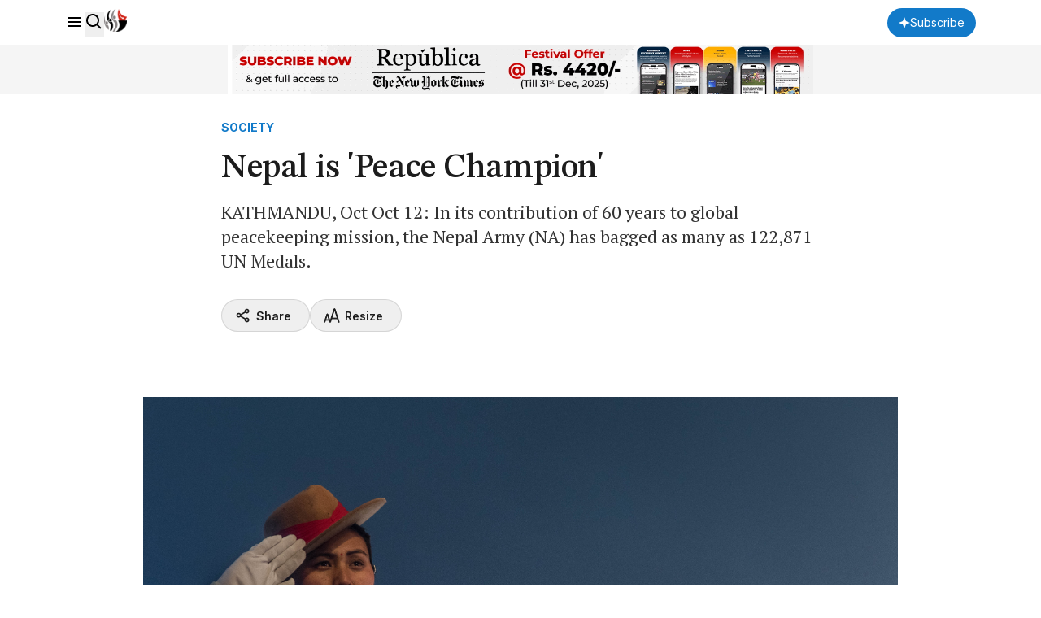

--- FILE ---
content_type: text/html; charset=utf-8
request_url: https://www.google.com/recaptcha/api2/aframe
body_size: 173
content:
<!DOCTYPE HTML><html><head><meta http-equiv="content-type" content="text/html; charset=UTF-8"></head><body><script nonce="-8Ahr5kidy9RqtUlRk0o4Q">/** Anti-fraud and anti-abuse applications only. See google.com/recaptcha */ try{var clients={'sodar':'https://pagead2.googlesyndication.com/pagead/sodar?'};window.addEventListener("message",function(a){try{if(a.source===window.parent){var b=JSON.parse(a.data);var c=clients[b['id']];if(c){var d=document.createElement('img');d.src=c+b['params']+'&rc='+(localStorage.getItem("rc::a")?sessionStorage.getItem("rc::b"):"");window.document.body.appendChild(d);sessionStorage.setItem("rc::e",parseInt(sessionStorage.getItem("rc::e")||0)+1);localStorage.setItem("rc::h",'1769116005395');}}}catch(b){}});window.parent.postMessage("_grecaptcha_ready", "*");}catch(b){}</script></body></html>